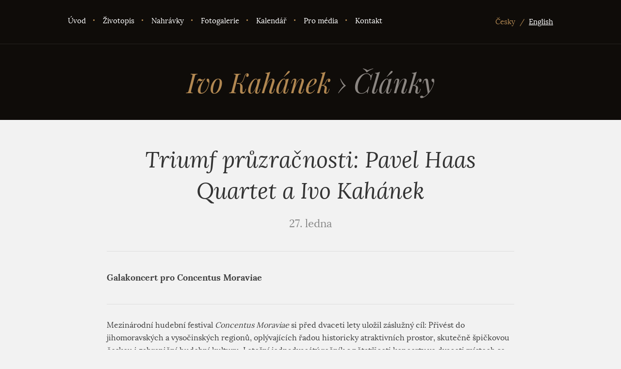

--- FILE ---
content_type: text/html; charset=utf-8
request_url: https://ivokahanek.cz/clanek/triumf-pruzracnosti-pavel-haas-quartet-a-ivo-kahanek/jiz2a
body_size: 11167
content:
<!DOCTYPE html>
<!--[if lt IE 8 ]><html lang="cs" class="ie7 no-js"> <![endif]-->
<!--[if lt IE 9 ]><html lang="cs" class="ie8 no-js"> <![endif]-->
<!--[if lt IE 10 ]><html lang="cs" class="ie9 no-js"> <![endif]-->
<!--[if (gt IE 10)|!(IE)]><!-->
<html lang="cs" class="responsive-layout no-js">
	<!--<![endif]-->
	<head>

		<meta charset="utf-8">
		<!--[if IE]>
		<meta http-equiv="X-UA-Compatible" content="IE=edge,chrome=1">
		<![endif]-->
		<meta name="author" content="">
		<meta name="keywords" content="">
		<meta name="description" content="">
        <meta name="viewport" content="width=device-width, initial-scale=1">
		<title>Triumf průzračnosti: Pavel Haas Quartet a Ivo Kahánek | Ivo Kahánek</title>
		<link rel="shortcut icon" href="/favicon.png">
		<link rel="stylesheet" href="/generated/css/main.css" type="text/css" media="screen">
		<link rel="stylesheet" href="/generated/css/print.css" type="text/css" media="print">
		<script src="/generated/js/app.js"></script>
		<!--[if (lt IE 9) & (!IEMobile)]>
		<link rel="stylesheet" href="/generated/css/main-ie.css" media="screen">
		<script src="/js/html5shiv.min.js"></script>
		<![endif]-->
	</head>
	<body class="page">

<div class="layout">


		<header class="header header-light">

			<div class="header-navbar">

				<div class="container">

		<nav>
			<div class="navigation-trigger md-invisible">
				<span class="icon-navigation"></span> Menu
			</div>
			<!-- .navigation-trigger -->
			<ul class="navigation">
				<li class="navigation-item ">
					<a title="" href="/">Úvod</a>
				</li>
				<li class="navigation-item ">
					<a title="" href="/zivotopis">Životopis</a>
				</li>
				<li class="navigation-item ">
					<a title="" href="/nahravky">Nahrávky</a>
				</li>
				<li class="navigation-item ">
					<a title="" href="/galerie">Fotogalerie</a>
				</li>
				<li class="navigation-item ">
					<a title="" href="/kalendar">Kalendář</a>
				</li>
				<li class="navigation-item ">
					<a title="" href="/media">Pro média</a>
				</li>
				<li class="navigation-item ">
					<a title="" href="/kontakt">Kontakt</a>
				</li>
			</ul>
		</nav>

		<div class="language">
				<span class="language-active">Česky</span>
				<span class="sep">/</span>
				<a title="English" class="no-language-active" href="/en/article/triumf-pruzracnosti-pavel-haas-quartet-a-ivo-kahanek/jiz2a">English</a>
		</div>
		<!-- .language -->
		<style>
		    .language-active { color: #b28852; }
		    a.no-language-active { color: white; text-decoration: none; }
		    a.no-language-active:hover { text-decoration: underline; }
		</style>
				</div>
				<!-- .container -->

			</div>
			<!-- .header-navbar -->

			<div class="header-intro">

				<div class="container">


						<h1>
							Ivo Kahánek <span><span class="arrow">›</span> Články</span>

						</h1>

				</div>
				<!-- .container -->

			</div>
			<!-- .header-intro -->

		</header>

		<hr>

			<div class="content">

				<div class="container">

					<!-- .alert -->

					<section>

						<div class="article-detail">

							<h2 class="article-detail-title">Triumf průzračnosti: Pavel Haas Quartet a Ivo Kahánek</h2>

							<span class="article-date">27. ledna</span>

							<p class="article-perex">
								Galakoncert pro Concentus Moraviae
							</p>

							</p>
							<!-- .article-perex -->

							<div class="article-detail-content">

								<p>Mezinárodní hudební festival <em>Concentus Moraviae</em> si před dvaceti lety uložil záslužný cíl: Přivést do jihomoravských a vysočinských regionů, oplývajících řadou historicky atraktivních prostor, skutečně špičkovou českou i zahraniční hudební kulturu. Letošní jednadvacátý ročník s pětatřiceti koncerty ve dvaceti místech se bude konat od 1. do 28. června 2016. Festivalové téma <em>Shakespeare, Beethoven a česká kvartetní tradice</em> předurčují dvě dramaturgické linie. První si všímá odkazu velkého dramatika, jehož 400. výročí úmrtí si připomínáme, jako inspiračního zdroje hudby tří staletí. Druhá sleduje geniální dílo Ludwiga van Beethovena v oboru smyčcového kvartetu: Na festivalu zazní komplet 16 jeho kvartetních skladeb. <em>Concentus Moraviae 2016</em> slibuje být reprezentativní přehlídkou významných kvartetních souborů současnosti (Haas, Dover, Modigliani, Kodály, Meccore, Mosaiques, Danish String Quartet).</p>
				<p>Festival má od letošního ročníku svůj brněnský prolog. Je jím <em>donátorský galakoncert</em>, jenž proběhl 26. ledna 2016 v Besedním domě v Brně. Zakoupením vstupenky ve velkém cenovém rozpětí se donátorem (dárcem) festivalu mohl stát doslova každý. Je to něco trochu jiného než klasický sponzoring a organizační výbor festivalu v čele s Davidem Dittrichem dlouhodobě usiluje o znovuzrození mecenášství, díky němuž příznivci festivalu vstupují do sálu nejen jako publikum, ale i jako nedílná součást festivalového týmu. Tato „spolutvůrčí“ atmosféra byla v sále hmatatelná a tato myšlenka převládala i v úvodním slově generálního ředitele České filharmonie Davida Marečka. Na pódiu se poté představil rezidenční soubor letošního ročníku festivalu, <strong>Pavel Haas Quartet</strong>, čtyřnásobný držitel <em>Gramophone Awards</em>, společně s jedním z nejžádanějších klavíristů současnosti <strong>Ivo Kahánkem</strong>.</p>
				<p>Z vážných důvodů nemohl koncert hrát violista Pavel Nikl, jehož výtečně zastoupil hráč Škampova kvarteta <strong>Radim Sedmidubský</strong>. Úvod obou polovin programu ozvláštnila i recitace Shakespearových sonetů o hudbě a její kouzelné moci v interpretaci <strong>Lukáše Riegera</strong>. Tato skutečnost bohužel nebyla v tištěném programu vůbec zmíněna.</p>
				<p>Díla Šostakoviče a Dvořáka, jež byla na programu, jsou klenoty komorního repertoáru. Třicetiminutový <em>Klavírní kvintet g moll</em>, op. 57 Dmitrije Šostakoviče vznikl v roce 1940 v krátkém šťastnějším mezidobí po odeznění stalinských represí druhé poloviny třicátých let a před německým vpádem do Sovětského svazu. Optimistická atmosféra v něm převažuje, i když leckde tušíme, že není vše, jak se zdá, že něco doutná pod povrchem. Ohlas moskevské premiéry díla byl mimořádný a v následujícím roce skladba byla oceněna nově zřízenou Stalinovou cenou, což autorovi umožnilo pár let relativně klidné tvůrčí práce.</p>
				<p>Haasovo kvarteto od prvního taktu nepřipouštělo žádných pochyb o mimořádnosti nadcházejícího uměleckého zážitku. Již při úvodním violoncellovém sóle se mi neodbytně vloudil do hlavy obraz bílé lví hřívy violoncellisty Mischi Maiského, jenž ve známém televizním záznamu hraje Šostakoviče s violistou Jurijem Bashmetem, houslistou Joshuou Bellem a klavíristkou Marthou Argerich s nesmírným nasazením a extatickou expresivitou. Ač jsem se vědomě bránil srovnávání, musím říci, že mi nakonec více imponovalo celkově lyričtější, poetičtější, rozmanitější pojetí Haasovců. Ani ona vypjatá expresivita v jejich hře rozhodně nechyběla. Předivo hlasů bachovské fugy bylo dokonale promyšleno, předvedení mezní pianissimové dynamiky vyznělo mimořádně působivě. <em>Scherzo</em> naopak nepostrádalo patřičnou zemitost až brucknerovskou, střídáno maximálně prostým, střídmým komorním projevem. Skvěle spolupracoval klavírista Ivo Kahánek, jenž sdílel s kvartetisty oduševnělé, neokázalé pojetí Šostakoviče až k mozartovsky průzračnému, nekomplikovanému závěru. V této vzácně jednotné hudební kreaci odvádělo moji pozornost jedině ladění oktáv klavíru Steinway v Besedním domě, jež zdaleka nebylo stoprocentní. Dobrý a vědoucí ladič se dnes stává nedostatkovým zbožím, a pokud vím, nejen v Brně.</p>
				<p>Po přestávce zazněl Dvořákův <em>Dvanáctý kvartet F dur</em>, známý jako <em>„Americký“</em>. Také v něm se Haasovci přiklonili ke klasicistnějšímu pojetí, vysoce imponujícímu průzračně čistou intonací, přesností souhry a dotažením ostatních aspektů komorní hry k dokonalosti. Za vším je vidět a slyšet obrovský kus poctivé muzikantské práce, kdy interpreti, výrazné osobnosti, své schopnosti plně vkládají do společné koncepce. Zvláštní uznání patří zaskakujícímu violistovi, jenž se vcítil do hry souboru naprosto dokonale.</p>
				<p>Koncert měl zcela mimořádný ohlas. Pavel Haas Quartet suverénně potvrdil své postavení současné české špičky a festival <em>Concentus Moraviae</em> má skvěle našlápnuto k dalšímu úspěšnému ročníku. Spolupořádající agentura Musia rovněž odvedla dobrou práci. My ostatní se již můžeme těšit na nové hudební zážitky v červnovém festivalovém maratonu.</p>
				<p><strong>Hodnocení autora recenze: 95 </strong><strong>%<br /></strong><br /><strong><em>Galakoncert pro Concentus Moraviae<br />Ivo Kahánek (klavír)<br />Pavel Haas Quartet (jako host Radim Sedmidubský – viola)<br />26. ledna 2016 Besední dům Brno<br /></em></strong></p>
				<p><em><strong>program:</strong></em><br /><em><strong> Dmitrij Šostakovič: Klavírní kvintet g moll op. 57</strong></em><br /><em><strong> Antonín Dvořák: Smyčcový kvartet č. 12 F dur op. 96 „Americký“</strong></em></p>
				<p><a href="http://operaplus.cz/triumf-pruzracnosti-pavel-haas-quartet-a-ivo-kahanek-na-galakoncertu-pro-concentus-moraviae/" target="_blank">http://operaplus.cz/triumf-pruzracnosti-pavel-haas-quartet-a-ivo-kahanek-na-galakoncertu-pro-concentus-moraviae/</a></p>

							</div>
							<!-- .article-detail-content -->

							<p class="align-center">
								<a class="btn" href="/clanek/triumf-pruzracnosti-pavel-haas-quartet-a-ivo-kahanek/jiz2a?do=back">Zpět</a>
							</p>

						</div>
						<!-- .article-detail -->
								
					</section>

				</div>
				<!-- .container -->

			</div>
			<!-- .content -->

		<hr>

		<footer class="footer">

			<div class="container">

				<p>
					&copy; 2026 &ndash; Ivo Kahánek · Web spravuje<a target="_blank" href="http://palo-alto.cz" title="Palo Alto HiTec Solutions Czech s.r.o." class="palo-alto">
						<span class="palo-alto-icon sprite-palo-alto"></span>
						<span class="palo-alto-text">Palo Alto HiTec Solutions Czech s.r.o.</span>
					</a>
				</p>

		<div class="social-links">
			<a target="_blank" href="https://www.facebook.com/ivokahanekpianist" title="Facebook">
				<span class="icon-facebook"></span>
			</a>
			<a target="_blank" href="https://twitter.com/IvoKahanekPiano" title="Twitter">
				<span class="icon-twitter"></span>
			</a>
			<a target="_blank" href="https://www.youtube.com/playlist?list=FLhSq--tcuNc5HJn0mO1DP8g" title="YouTube">
				<span class="icon-youtube"></span>
			</a>
		</div>
		<!-- .social-links -->

			</div>
			<!-- .container -->

		</footer>
			

</div>
<!-- .layout -->

</body>
</html>


--- FILE ---
content_type: text/css
request_url: https://ivokahanek.cz/generated/css/main.css
body_size: 12759
content:
@font-face{font-family:"lora-regular";src:url("../../fonts/lora-regular.eot");src:url("../../fonts/lora-regular.eot?#iefix") format('embedded-opentype'),url("../../fonts/lora-regular.woff") format('woff'),url("../../fonts/lora-regular.ttf") format('truetype'),url("../../fonts/lora-regular.svg#lora-regular") format('svg');font-weight:normal;font-style:normal}@media screen and (-webkit-min-device-pixel-ratio:0){@font-face{font-family:"lora-regular";src:url("../../fonts/lora-regular.svg") format('svg')}}@font-face{font-family:"lora-bold";src:url("../../fonts/lora-bold.eot");src:url("../../fonts/lora-bold.eot?#iefix") format('embedded-opentype'),url("../../fonts/lora-bold.woff") format('woff'),url("../../fonts/lora-bold.ttf") format('truetype'),url("../../fonts/lora-bold.svg#lora-bold") format('svg');font-weight:normal;font-style:normal}@media screen and (-webkit-min-device-pixel-ratio:0){@font-face{font-family:"lora-bold";src:url("../../fonts/lora-bold.svg") format('svg')}}@font-face{font-family:"lora-italic";src:url("../../fonts/lora-italic.eot");src:url("../../fonts/lora-italic.eot?#iefix") format('embedded-opentype'),url("../../fonts/lora-italic.woff") format('woff'),url("../../fonts/lora-italic.ttf") format('truetype'),url("../../fonts/lora-italic.svg#lora-italic") format('svg');font-weight:normal;font-style:normal}@media screen and (-webkit-min-device-pixel-ratio:0){@font-face{font-family:"lora-italic";src:url("../../fonts/lora-italic.svg") format('svg')}}@font-face{font-family:"raleway-bold";src:url("../../fonts/raleway-bold.eot");src:url("../../fonts/raleway-bold.eot?#iefix") format('embedded-opentype'),url("../../fonts/raleway-bold.woff") format('woff'),url("../../fonts/raleway-bold.ttf") format('truetype'),url("../../fonts/raleway-bold.svg#raleway-bold") format('svg');font-weight:normal;font-style:normal}@media screen and (-webkit-min-device-pixel-ratio:0){@font-face{font-family:"raleway-bold";src:url("../../fonts/raleway-bold.svg") format('svg')}}@font-face{font-family:"oldstandard-italic";src:url("../../fonts/oldstandard-italic.eot");src:url("../../fonts/oldstandard-italic.eot?#iefix") format('embedded-opentype'),url("../../fonts/oldstandard-italic.woff") format('woff'),url("../../fonts/oldstandard-italic.ttf") format('truetype'),url("../../fonts/oldstandard-italic.svg#oldstandard-italic") format('svg');font-weight:normal;font-style:normal}@media screen and (-webkit-min-device-pixel-ratio:0){@font-face{font-family:"oldstandard-italic";src:url("../../fonts/oldstandard-italic.svg") format('svg')}}@font-face{font-family:"playfairdisplay-bolditalic";src:url("../../fonts/playfairdisplay-bolditalic.eot");src:url("../../fonts/playfairdisplay-bolditalic.eot?#iefix") format('embedded-opentype'),url("../../fonts/playfairdisplay-bolditalic.woff") format('woff'),url("../../fonts/playfairdisplay-bolditalic.ttf") format('truetype'),url("../../fonts/playfairdisplay-bolditalic.svg#playfairdisplay-bolditalic") format('svg');font-weight:normal;font-style:normal}@media screen and (-webkit-min-device-pixel-ratio:0){@font-face{font-family:"playfairdisplay-bolditalic";src:url("../../fonts/playfairdisplay-bolditalic.svg") format('svg')}}@font-face{font-family:"playfairdisplay-italic";src:url("../../fonts/playfairdisplay-italic.eot");src:url("../../fonts/playfairdisplay-italic.eot?#iefix") format('embedded-opentype'),url("../../fonts/playfairdisplay-italic.woff") format('woff'),url("../../fonts/playfairdisplay-italic.ttf") format('truetype'),url("../../fonts/playfairdisplay-italic.svg#playfairdisplay-italic") format('svg');font-weight:normal;font-style:normal}@media screen and (-webkit-min-device-pixel-ratio:0){@font-face{font-family:"playfairdisplay-italic";src:url("../../fonts/playfairdisplay-italic.svg") format('svg')}}@media screen and (min-width:768px){.columns.md-2 > .column-wider{width:53%}.columns.md-2 > .column-thiner{width:47%}.columns.md-2 > .column-wide{width:65%}.columns.md-2 > .column-thin{width:35%}}@media screen and (min-width:640px){.columns.sm-2{overflow:hidden;height:auto;}.columns.sm-2 > .column-aside{width:220px;float:left;display:block !important}.columns.sm-2 > .column-content{overflow:hidden;display:block !important}}.columns{font-size:0;}.columns > [class^="column"]{font-size:14px}.columns-no-gap{margin:0 !important;}.columns-no-gap > [class^="column"]{padding:0 !important}.columns-gap-small{margin:0 -5px !important;}.columns-gap-small > [class^="column"]{padding:0 5px !important}.columns-gap-medium{margin:0 -15px !important;}.columns-gap-medium > [class^="column"]{padding:0 15px !important}.columns-gap-large{margin:0 -30px !important;}.columns-gap-large > [class^="column"]{padding:0 30px !important}@media screen and (max-width:479px){[class*="columns xs-2"] > [class^="column"],[class*="columns xs-3"] > [class^="column"],[class*="columns xs-4"] > [class^="column"],[class*="columns xs-5"] > [class^="column"],[class*="columns xs-6"] > [class^="column"]{width:100% !important;}[class*="columns xs-2"] > [class^="column"] + [class^="column"],[class*="columns xs-3"] > [class^="column"] + [class^="column"],[class*="columns xs-4"] > [class^="column"] + [class^="column"],[class*="columns xs-5"] > [class^="column"] + [class^="column"],[class*="columns xs-6"] > [class^="column"] + [class^="column"]{margin-top:10px;}[class*="columns xs-2"] > [class^="column"] + [class^="column"].column-no-margin,[class*="columns xs-3"] > [class^="column"] + [class^="column"].column-no-margin,[class*="columns xs-4"] > [class^="column"] + [class^="column"].column-no-margin,[class*="columns xs-5"] > [class^="column"] + [class^="column"].column-no-margin,[class*="columns xs-6"] > [class^="column"] + [class^="column"].column-no-margin{margin-top:0}.xs-visible{display:none !important}.xs-sm-visible{display:none !important}.xs-md-visible{display:none !important}.xs-lg-visible{display:none !important}.columns.xs-max-1,.columns.xs-max-2,.columns.xs-max-3,.columns.xs-max-4,.columns.xs-max-5,.columns.xs-max-6{margin-left:-20px;margin-right:-20px;}.columns.xs-max-1 > [class^="column"],.columns.xs-max-2 > [class^="column"],.columns.xs-max-3 > [class^="column"],.columns.xs-max-4 > [class^="column"],.columns.xs-max-5 > [class^="column"],.columns.xs-max-6 > [class^="column"]{padding-left:20px;padding-right:20px;display:inline-block;*display:inline;*zoom:1;vertical-align:top}.columns.xs-max-1 > .column{width:100%}.columns.xs-max-2 > .column{width:49.998000000000005%}.columns.xs-max-3 > .column{width:33.332%}.columns.xs-max-4 > .column{width:24.999000000000002%}.columns.xs-max-5 > .column{width:20%}.columns.xs-max-6 > .column{width:16.666%}.dev body:before{content:'[ xs-max ]';position:fixed;top:0;left:0;display:block;background:#000;color:#fff;font-size:11px;padding:5px;z-index:9999;font-family:"lora-regular",Arial,sans-serif;font-weight:normal}}@media screen and (max-width:639px){[class*="columns sm-2"] > [class^="column"],[class*="columns sm-3"] > [class^="column"],[class*="columns sm-4"] > [class^="column"],[class*="columns sm-5"] > [class^="column"],[class*="columns sm-6"] > [class^="column"]{width:100% !important;}[class*="columns sm-2"] > [class^="column"] + [class^="column"],[class*="columns sm-3"] > [class^="column"] + [class^="column"],[class*="columns sm-4"] > [class^="column"] + [class^="column"],[class*="columns sm-5"] > [class^="column"] + [class^="column"],[class*="columns sm-6"] > [class^="column"] + [class^="column"]{margin-top:10px;}[class*="columns sm-2"] > [class^="column"] + [class^="column"].column-no-margin,[class*="columns sm-3"] > [class^="column"] + [class^="column"].column-no-margin,[class*="columns sm-4"] > [class^="column"] + [class^="column"].column-no-margin,[class*="columns sm-5"] > [class^="column"] + [class^="column"].column-no-margin,[class*="columns sm-6"] > [class^="column"] + [class^="column"].column-no-margin{margin-top:0}.sm-visible{display:none !important}.sm-md-visible{display:none !important}.sm-lg-visible{display:none !important}.columns.sm-max-1,.columns.sm-max-2,.columns.sm-max-3,.columns.sm-max-4,.columns.sm-max-5,.columns.sm-max-6{margin-left:-20px;margin-right:-20px;}.columns.sm-max-1 > [class^="column"],.columns.sm-max-2 > [class^="column"],.columns.sm-max-3 > [class^="column"],.columns.sm-max-4 > [class^="column"],.columns.sm-max-5 > [class^="column"],.columns.sm-max-6 > [class^="column"]{padding-left:20px;padding-right:20px;display:inline-block;*display:inline;*zoom:1;vertical-align:top}.columns.sm-max-1 > .column{width:100%}.columns.sm-max-2 > .column{width:49.998000000000005%}.columns.sm-max-3 > .column{width:33.332%}.columns.sm-max-4 > .column{width:24.999000000000002%}.columns.sm-max-5 > .column{width:20%}.columns.sm-max-6 > .column{width:16.666%}}@media screen and (max-width:767px){[class*="columns md-2"] > [class^="column"],[class*="columns md-3"] > [class^="column"],[class*="columns md-4"] > [class^="column"],[class*="columns md-5"] > [class^="column"],[class*="columns md-6"] > [class^="column"]{width:100% !important;}[class*="columns md-2"] > [class^="column"] + [class^="column"],[class*="columns md-3"] > [class^="column"] + [class^="column"],[class*="columns md-4"] > [class^="column"] + [class^="column"],[class*="columns md-5"] > [class^="column"] + [class^="column"],[class*="columns md-6"] > [class^="column"] + [class^="column"]{margin-top:10px;}[class*="columns md-2"] > [class^="column"] + [class^="column"].column-no-margin,[class*="columns md-3"] > [class^="column"] + [class^="column"].column-no-margin,[class*="columns md-4"] > [class^="column"] + [class^="column"].column-no-margin,[class*="columns md-5"] > [class^="column"] + [class^="column"].column-no-margin,[class*="columns md-6"] > [class^="column"] + [class^="column"].column-no-margin{margin-top:0}.md-visible{display:none !important}.md-lg-visible{display:none !important}.columns.md-max-1,.columns.md-max-2,.columns.md-max-3,.columns.md-max-4,.columns.md-max-5,.columns.md-max-6{margin-left:-20px;margin-right:-20px;}.columns.md-max-1 > [class^="column"],.columns.md-max-2 > [class^="column"],.columns.md-max-3 > [class^="column"],.columns.md-max-4 > [class^="column"],.columns.md-max-5 > [class^="column"],.columns.md-max-6 > [class^="column"]{padding-left:20px;padding-right:20px;display:inline-block;*display:inline;*zoom:1;vertical-align:top}.columns.md-max-1 > .column{width:100%}.columns.md-max-2 > .column{width:49.998000000000005%}.columns.md-max-3 > .column{width:33.332%}.columns.md-max-4 > .column{width:24.999000000000002%}.columns.md-max-5 > .column{width:20%}.columns.md-max-6 > .column{width:16.666%}}@media screen and (max-width:1039px){[class*="columns lg-2"] > [class^="column"],[class*="columns lg-3"] > [class^="column"],[class*="columns lg-4"] > [class^="column"],[class*="columns lg-5"] > [class^="column"],[class*="columns lg-6"] > [class^="column"]{width:100% !important;}[class*="columns lg-2"] > [class^="column"] + [class^="column"],[class*="columns lg-3"] > [class^="column"] + [class^="column"],[class*="columns lg-4"] > [class^="column"] + [class^="column"],[class*="columns lg-5"] > [class^="column"] + [class^="column"],[class*="columns lg-6"] > [class^="column"] + [class^="column"]{margin-top:10px;}[class*="columns lg-2"] > [class^="column"] + [class^="column"].column-no-margin,[class*="columns lg-3"] > [class^="column"] + [class^="column"].column-no-margin,[class*="columns lg-4"] > [class^="column"] + [class^="column"].column-no-margin,[class*="columns lg-5"] > [class^="column"] + [class^="column"].column-no-margin,[class*="columns lg-6"] > [class^="column"] + [class^="column"].column-no-margin{margin-top:0}.lg-visible{display:none !important}.columns.lg-max-1,.columns.lg-max-2,.columns.lg-max-3,.columns.lg-max-4,.columns.lg-max-5,.columns.lg-max-6{margin-left:-20px;margin-right:-20px;}.columns.lg-max-1 > [class^="column"],.columns.lg-max-2 > [class^="column"],.columns.lg-max-3 > [class^="column"],.columns.lg-max-4 > [class^="column"],.columns.lg-max-5 > [class^="column"],.columns.lg-max-6 > [class^="column"]{padding-left:20px;padding-right:20px;display:inline-block;*display:inline;*zoom:1;vertical-align:top}.columns.lg-max-1 > .column{width:100%}.columns.lg-max-2 > .column{width:49.998000000000005%}.columns.lg-max-3 > .column{width:33.332%}.columns.lg-max-4 > .column{width:24.999000000000002%}.columns.lg-max-5 > .column{width:20%}.columns.lg-max-6 > .column{width:16.666%}}@media screen and (min-width:480px){.columns.xs-1,.columns.xs-2,.columns.xs-3,.columns.xs-4,.columns.xs-5,.columns.xs-6{margin-left:-20px;margin-right:-20px;}.columns.xs-1 > [class^="column"],.columns.xs-2 > [class^="column"],.columns.xs-3 > [class^="column"],.columns.xs-4 > [class^="column"],.columns.xs-5 > [class^="column"],.columns.xs-6 > [class^="column"]{padding-left:20px;padding-right:20px;display:inline-block;*display:inline;*zoom:1;vertical-align:top}.columns.xs-1 > .column{width:100%}.columns.xs-2 > .column{width:49.998000000000005%}.columns.xs-3 > .column{width:33.332%}.columns.xs-4 > .column{width:24.999000000000002%}.columns.xs-5 > .column{width:20%}.columns.xs-6 > .column{width:16.666%}.xs-invisible{display:none !important}.xs-sm-invisible{display:none !important}.xs-md-invisible{display:none !important}.xs-lg-invisible{display:none !important}}@media screen and (min-width:640px){.columns.sm-1,.columns.sm-2,.columns.sm-3,.columns.sm-4,.columns.sm-5,.columns.sm-6{margin-left:-20px;margin-right:-20px;}.columns.sm-1 > [class^="column"],.columns.sm-2 > [class^="column"],.columns.sm-3 > [class^="column"],.columns.sm-4 > [class^="column"],.columns.sm-5 > [class^="column"],.columns.sm-6 > [class^="column"]{padding-left:20px;padding-right:20px;display:inline-block;*display:inline;*zoom:1;vertical-align:top}.columns.sm-1 > .column{width:100%}.columns.sm-2 > .column{width:49.998000000000005%}.columns.sm-3 > .column{width:33.332%}.columns.sm-4 > .column{width:24.999000000000002%}.columns.sm-5 > .column{width:20%}.columns.sm-6 > .column{width:16.666%}.sm-invisible{display:none !important}.sm-md-invisible{display:none !important}.sm-lg-invisible{display:none !important}}@media screen and (min-width:768px){.columns.md-1,.columns.md-2,.columns.md-3,.columns.md-4,.columns.md-5,.columns.md-6{margin-left:-20px;margin-right:-20px;}.columns.md-1 > [class^="column"],.columns.md-2 > [class^="column"],.columns.md-3 > [class^="column"],.columns.md-4 > [class^="column"],.columns.md-5 > [class^="column"],.columns.md-6 > [class^="column"]{padding-left:20px;padding-right:20px;display:inline-block;*display:inline;*zoom:1;vertical-align:top}.columns.md-1 > .column{width:100%}.columns.md-2 > .column{width:49.998000000000005%}.columns.md-3 > .column{width:33.332%}.columns.md-4 > .column{width:24.999000000000002%}.columns.md-5 > .column{width:20%}.columns.md-6 > .column{width:16.666%}.md-invisible{display:none !important}.md-lg-invisible{display:none !important}}@media screen and (min-width:1040px){.columns.lg-1,.columns.lg-2,.columns.lg-3,.columns.lg-4,.columns.lg-5,.columns.lg-6{margin-left:-20px;margin-right:-20px;}.columns.lg-1 > [class^="column"],.columns.lg-2 > [class^="column"],.columns.lg-3 > [class^="column"],.columns.lg-4 > [class^="column"],.columns.lg-5 > [class^="column"],.columns.lg-6 > [class^="column"]{padding-left:20px;padding-right:20px;display:inline-block;*display:inline;*zoom:1;vertical-align:top}.columns.lg-1 > .column{width:100%}.columns.lg-2 > .column{width:49.998000000000005%}.columns.lg-3 > .column{width:33.332%}.columns.lg-4 > .column{width:24.999000000000002%}.columns.lg-5 > .column{width:20%}.columns.lg-6 > .column{width:16.666%}.lg-invisible{display:none !important}}@media screen and (min-width:480px) and (max-width:639px){.columns.xs-sm-1,.columns.xs-sm-2,.columns.xs-sm-3,.columns.xs-sm-4,.columns.xs-sm-5,.columns.xs-sm-6{margin-left:-20px;margin-right:-20px;}.columns.xs-sm-1 > [class^="column"],.columns.xs-sm-2 > [class^="column"],.columns.xs-sm-3 > [class^="column"],.columns.xs-sm-4 > [class^="column"],.columns.xs-sm-5 > [class^="column"],.columns.xs-sm-6 > [class^="column"]{padding-left:20px;padding-right:20px;display:inline-block;*display:inline;*zoom:1;vertical-align:top}.columns.xs-sm-1 > .column{width:100%}.columns.xs-sm-2 > .column{width:49.998000000000005%}.columns.xs-sm-3 > .column{width:33.332%}.columns.xs-sm-4 > .column{width:24.999000000000002%}.columns.xs-sm-5 > .column{width:20%}.columns.xs-sm-6 > .column{width:16.666%}.dev body:before{content:'[ xs-sm ]';position:fixed;top:0;left:0;display:block;background:#000;color:#fff;font-size:11px;padding:5px;z-index:9999;font-family:"lora-regular",Arial,sans-serif;font-weight:normal}}@media screen and (min-width:480px) and (max-width:767px){.columns.xs-md-1,.columns.xs-md-2,.columns.xs-md-3,.columns.xs-md-4,.columns.xs-md-5,.columns.xs-md-6{margin-left:-20px;margin-right:-20px;}.columns.xs-md-1 > [class^="column"],.columns.xs-md-2 > [class^="column"],.columns.xs-md-3 > [class^="column"],.columns.xs-md-4 > [class^="column"],.columns.xs-md-5 > [class^="column"],.columns.xs-md-6 > [class^="column"]{padding-left:20px;padding-right:20px;display:inline-block;*display:inline;*zoom:1;vertical-align:top}.columns.xs-md-1 > .column{width:100%}.columns.xs-md-2 > .column{width:49.998000000000005%}.columns.xs-md-3 > .column{width:33.332%}.columns.xs-md-4 > .column{width:24.999000000000002%}.columns.xs-md-5 > .column{width:20%}.columns.xs-md-6 > .column{width:16.666%}}@media screen and (min-width:480px) and (max-width:1039px){.columns.xs-lg-1,.columns.xs-lg-2,.columns.xs-lg-3,.columns.xs-lg-4,.columns.xs-lg-5,.columns.xs-lg-6{margin-left:-20px;margin-right:-20px;}.columns.xs-lg-1 > [class^="column"],.columns.xs-lg-2 > [class^="column"],.columns.xs-lg-3 > [class^="column"],.columns.xs-lg-4 > [class^="column"],.columns.xs-lg-5 > [class^="column"],.columns.xs-lg-6 > [class^="column"]{padding-left:20px;padding-right:20px;display:inline-block;*display:inline;*zoom:1;vertical-align:top}.columns.xs-lg-1 > .column{width:100%}.columns.xs-lg-2 > .column{width:49.998000000000005%}.columns.xs-lg-3 > .column{width:33.332%}.columns.xs-lg-4 > .column{width:24.999000000000002%}.columns.xs-lg-5 > .column{width:20%}.columns.xs-lg-6 > .column{width:16.666%}}@media screen and (min-width:640px) and (max-width:767px){.columns.sm-md-1,.columns.sm-md-2,.columns.sm-md-3,.columns.sm-md-4,.columns.sm-md-5,.columns.sm-md-6{margin-left:-20px;margin-right:-20px;}.columns.sm-md-1 > [class^="column"],.columns.sm-md-2 > [class^="column"],.columns.sm-md-3 > [class^="column"],.columns.sm-md-4 > [class^="column"],.columns.sm-md-5 > [class^="column"],.columns.sm-md-6 > [class^="column"]{padding-left:20px;padding-right:20px;display:inline-block;*display:inline;*zoom:1;vertical-align:top}.columns.sm-md-1 > .column{width:100%}.columns.sm-md-2 > .column{width:49.998000000000005%}.columns.sm-md-3 > .column{width:33.332%}.columns.sm-md-4 > .column{width:24.999000000000002%}.columns.sm-md-5 > .column{width:20%}.columns.sm-md-6 > .column{width:16.666%}.dev body:before{content:'[ sm-md ]';position:fixed;top:0;left:0;display:block;background:#000;color:#fff;font-size:11px;padding:5px;z-index:9999;font-family:"lora-regular",Arial,sans-serif;font-weight:normal}}@media screen and (min-width:640px) and (max-width:1039px){.columns.sm-lg-1,.columns.sm-lg-2,.columns.sm-lg-3,.columns.sm-lg-4,.columns.sm-lg-5,.columns.sm-lg-6{margin-left:-20px;margin-right:-20px;}.columns.sm-lg-1 > [class^="column"],.columns.sm-lg-2 > [class^="column"],.columns.sm-lg-3 > [class^="column"],.columns.sm-lg-4 > [class^="column"],.columns.sm-lg-5 > [class^="column"],.columns.sm-lg-6 > [class^="column"]{padding-left:20px;padding-right:20px;display:inline-block;*display:inline;*zoom:1;vertical-align:top}.columns.sm-lg-1 > .column{width:100%}.columns.sm-lg-2 > .column{width:49.998000000000005%}.columns.sm-lg-3 > .column{width:33.332%}.columns.sm-lg-4 > .column{width:24.999000000000002%}.columns.sm-lg-5 > .column{width:20%}.columns.sm-lg-6 > .column{width:16.666%}}@media screen and (min-width:768px) and (max-width:1039px){.columns.md-lg-1,.columns.md-lg-2,.columns.md-lg-3,.columns.md-lg-4,.columns.md-lg-5,.columns.md-lg-6{margin-left:-20px;margin-right:-20px;}.columns.md-lg-1 > [class^="column"],.columns.md-lg-2 > [class^="column"],.columns.md-lg-3 > [class^="column"],.columns.md-lg-4 > [class^="column"],.columns.md-lg-5 > [class^="column"],.columns.md-lg-6 > [class^="column"]{padding-left:20px;padding-right:20px;display:inline-block;*display:inline;*zoom:1;vertical-align:top}.columns.md-lg-1 > .column{width:100%}.columns.md-lg-2 > .column{width:49.998000000000005%}.columns.md-lg-3 > .column{width:33.332%}.columns.md-lg-4 > .column{width:24.999000000000002%}.columns.md-lg-5 > .column{width:20%}.columns.md-lg-6 > .column{width:16.666%}.dev body:before{content:'[ md-lg ]';position:fixed;top:0;left:0;display:block;background:#000;color:#fff;font-size:11px;padding:5px;z-index:9999;font-family:"lora-regular",Arial,sans-serif;font-weight:normal}}html{position:relative;min-height:100%;background-image:url("../img/footer.png");background-repeat:no-repeat;background-position:50% 100%;background-color:#f2f2f2;background-size:contain}body{color:#404040;font-family:"lora-regular",Arial,sans-serif;font-weight:normal;font-size:14px;line-height:20px;-webkit-font-smoothing:antialiased;min-height:100%}.layout{*zoom:1;min-height:100%}.layout:before,.layout:after{content:"";display:table}.layout:after{clear:both}.content{padding:50px 0 100px;position:relative;z-index:20;}.page-zivotopis .content{background-image:url("../img/cv-background.png");background-repeat:no-repeat;background-position:100% 0;background-size:contain}footer{text-align:center;padding:40px 0;color:#888;position:relative;font-size:16px;line-height:26px;}footer:before{content:'';display:block;width:44px;height:2px;background-color:#b28852;position:absolute;top:0;left:50%;margin-left:-22px}footer p{margin:0 0 20px;}footer p a{color:#888}.header{color:#b28852;position:relative;}.page .header{text-align:center;background-color:#0f0c09;}.page .header h1{color:#b28852;}.page .header h1 span{color:#8b8682}.header p{margin:0}.homepage .header-dark{background-color:#000;background-image:url("../img/header-dark.png");background-repeat:no-repeat;background-position:50% 50%;}.homepage .header-dark h1{color:#b28852}.homepage .header-light{background-color:#0f0c09;background-image:url("../img/header-light.png");background-repeat:no-repeat;background-position:50% 50%;background-size:cover;}.homepage .header-light h1{color:#fff}.header-navbar{position:relative;z-index:500;background:rgba(0,0,0,0.25);padding:15px 0;*zoom:1;}.header-navbar:before,.header-navbar:after{content:"";display:table}.header-navbar:after{clear:both}.page .header-navbar{background:none;border-bottom:1px solid #262320}.header-intro h1{font-family:"playfairdisplay-italic","lora-regular",Arial,sans-serif;font-weight:normal;}.homepage .header-intro h1{margin-bottom:40px;font-size:77px;line-height:77px}.page .header-intro h1{margin:0;}@media screen and (min-width:768px){.page .header-intro h1{font-size:56px;line-height:56px}}@media screen and (max-width:767px){.page .header-intro h1{font-size:46px;line-height:46px}.page .header-intro h1 > span{display:block}.page .header-intro h1 .arrow{display:none}}.page .header-intro h1 > span{color:#8b8682}.header-intro p{color:#fff;font-size:28px;line-height:38px;max-width:500px;margin-bottom:30px;}.header-intro p.sign{font-size:16px;line-height:26px;color:#dbdbdb;margin-top:-15px;margin-bottom:0}.header-intro p a{font-family:"lora-bold","lora-regular",Arial,sans-serif;font-weight:normal;}.header-intro p a:hover{color:#fff}@media screen and (min-width:640px){.homepage .header-intro{padding:3% 0}}@media screen and (max-width:639px){.homepage .header-intro{text-align:center;padding:30px 0}.homepage .header-intro p{margin:0 auto 0;font-size:24px;margin-bottom:15px;}.homepage .header-intro p.sign{font-size:16px;margin-top:-10px;margin-bottom:20px}.homepage .header-intro h1{font-size:60px;line-height:1.1em;margin-bottom:10px;color:#b28852}}.page .header-intro{padding:50px 0}*,*:before,*:after{box-sizing:border-box}article,aside,details,figcaption,figure,footer,header,hgroup,nav,section,summary{display:block}audio,canvas,video{display:inline-block;*display:inline;*zoom:1}audio:not([controls]){display:none}[hidden]{display:none}html{font-size:100%;overflow-y:scroll;-webkit-text-size-adjust:100%;-ms-text-size-adjust:100%}html,button,input,select,textarea{font-family:"lora-regular",Arial,sans-serif;font-weight:normal}html,body{margin:0}a:focus{outline:none}a:active{background-color:transparent}abbr[title]{border-bottom:1px dotted}blockquote{margin:1em 40px}dfn,em,i{font-style:italic}mark{background:#ff0;color:#000}pre,code,kbd,samp{font-family:monospace,serif;_font-family:'courier new',monospace;font-size:1em}pre{white-space:pre;white-space:pre-wrap;word-wrap:break-word;}pre q{quotes:none}pre q:before,pre q:after{content:'';content:none}small{font-size:12px;line-height:18px}sub,sup{font-size:75%;line-height:0;position:relative;vertical-align:baseline}sup{top:-.5em}sub{bottom:-.25em}img{border:0;-ms-interpolation-mode:bicubic}svg:not(:root){overflow:hidden}img,iframe,object,embed{vertical-align:middle}figure{margin:0}form{margin:0}fieldset{border:0;margin:0;padding:0}button,input,select,textarea{font-size:100%;margin:0;vertical-align:baseline;*vertical-align:middle}button,input{line-height:normal;background:none;border:0;padding:0}button,input[type="button"],input[type="reset"],input[type="submit"]{cursor:pointer;-webkit-appearance:button;*overflow:visible}button[disabled],input[disabled]{cursor:default}input[type="checkbox"],input[type="radio"]{padding:0;*height:13px;*width:13px;box-sizing:border-box}input[type="search"]{-webkit-appearance:textfield}input[type="search"]::-webkit-search-decoration,input[type="search"]::-webkit-search-cancel-button{-webkit-appearance:none}button::-moz-focus-inner,input::-moz-focus-inner{border:0;padding:0}textarea{overflow:auto;vertical-align:top;resize:vertical}th{text-align:left}hr{display:none}img{max-width:100%}.inline-block{display:inline-block;*display:inline;*zoom:1;vertical-align:middle}.align-center{text-align:center}.align-left{text-align:left}.align-right{text-align:right}.align-justify{text-align:justify}.float-left,.pull-left{float:left}.float-right,.pull-right{float:right}a,.link{color:#b28852;transition:color .3s ease;cursor:pointer;}a:visited,.link:visited{color:#b28852;text-decoration:none}a:hover,.link:hover{color:#404040;text-decoration:none}h1,h2,h3,h4,h5,h6,.h1,.h2,.h3,.h4,.h5,.h6{color:#333;font-family:"lora-italic","lora-regular",Arial,sans-serif;font-weight:normal;text-rendering:optimizelegibility;-webkit-text-stroke:none;margin-top:0;}h1 span,h2 span,h3 span,h4 span,h5 span,h6 span,.h1 span,.h2 span,.h3 span,.h4 span,.h5 span,.h6 span{color:#b28852}h1 small,h2 small,h3 small,h4 small,h5 small,h6 small,.h1 small,.h2 small,.h3 small,.h4 small,.h5 small,.h6 small{color:#8e8e8e;font-family:"lora-regular",Arial,sans-serif;font-weight:normal;font-size:.6em}h1.classic,h2.classic,h3.classic,h4.classic,h5.classic,h6.classic,.h1.classic,.h2.classic,.h3.classic,.h4.classic,.h5.classic,.h6.classic{font-family:"raleway-bold","lora-regular",Arial,sans-serif;font-weight:normal}h1.styled,h2.styled,h3.styled,h4.styled,h5.styled,h6.styled,.h1.styled,.h2.styled,.h3.styled,.h4.styled,.h5.styled,.h6.styled{text-align:center;position:relative;font-size:18px;line-height:28px;}h1.styled:after,h2.styled:after,h3.styled:after,h4.styled:after,h5.styled:after,h6.styled:after,.h1.styled:after,.h2.styled:after,.h3.styled:after,.h4.styled:after,.h5.styled:after,.h6.styled:after{content:'';display:block;width:100%;height:1px;position:absolute;top:50%;left:0;background:#ddd;z-index:1;margin-top:1px}h1.styled span,h2.styled span,h3.styled span,h4.styled span,h5.styled span,h6.styled span,.h1.styled span,.h2.styled span,.h3.styled span,.h4.styled span,.h5.styled span,.h6.styled span{display:inline-block;*display:inline;*zoom:1;vertical-align:middle;padding:0 15px;background:#f2f2f2;position:relative;z-index:10;color:inherit}h1.inherit,h2.inherit,h3.inherit,h4.inherit,h5.inherit,h6.inherit,.h1.inherit,.h2.inherit,.h3.inherit,.h4.inherit,.h5.inherit,.h6.inherit{color:inherit;font-weight:inherit;font-size:inherit;margin:0;display:inline;font-family:inherit}h1,.h1{line-height:1.4em;margin-bottom:20px;font-size:56px}h2,.h2{line-height:1.4em;margin-bottom:20px;font-size:46px}h3,.h3{line-height:1.3em;margin-bottom:20px;font-size:36px}h4,.h4{font-size:1.2em;line-height:1.2em;margin-bottom:20px;font-size:26px}h5,.h5{margin-bottom:20px;font-size:24px}h6,.h6{margin-bottom:20px;font-size:18px}dl,ol,ul{margin:1em 0}dd{margin:0 0 0 40px}ol,ul{padding:0;margin:0;list-style-type:none}ul:not([class]):not([id]){padding:0;margin:0;list-style-type:none;margin-bottom:30px;font-size:16px;line-height:26px;margin-left:20px;}ul:not([class]):not([id]) li{padding-left:18px;position:relative;}ul:not([class]):not([id]) li:before{border-radius:100px;width:6px;height:6px;background-color:#b28852;content:'';display:block;left:0;position:absolute;top:50%;margin-top:-3px}ol:not([class]):not([id]){counter-reset:li;padding:0;margin:0;list-style-type:none;margin-bottom:30px;font-size:16px;line-height:26px;margin-left:15px;}ol:not([class]):not([id]) li{position:relative;padding-left:30px;}ol:not([class]):not([id]) li:before{content:counter(li) '. ';counter-increment:li;color:#b28852;display:table-cell;vertical-align:middle;position:absolute;top:0;left:0;width:23px;text-align:right;font-family:"lora-bold","lora-regular",Arial,sans-serif;font-weight:normal}p,address{margin:0 0 40px}address{font-style:normal}img.pull-left,img.pull-right{margin-bottom:20px}img.pull-left{margin-right:20px}img.pull-right{margin-left:20px}.color-default{color:#404040}.color-inverse{color:#fff}.color-primary{color:#b28852}.color-additional{color:$color-additional}.color-brighter{color:#333}.uppercase{text-transform:uppercase}b,strong,.bold{font-family:"lora-bold","lora-regular",Arial,sans-serif;font-weight:normal}small,.small{font-size:12px;line-height:18px}.xsmall{font-size:10px;line-height:16px}.medium{font-size:14px;line-height:20px}@media screen and (min-width:768px){.large{font-size:16px;line-height:26px}}@media screen and (min-width:640px) and (max-width:767px){.large{font-size:14px;line-height:20px}}@media screen and (max-width:639px){.large{font-size:12px;line-height:18px}}.xlarge{font-size:18px;line-height:28px;}.xxlarge{font-size:20px;line-height:30px;}.xxxlarge{font-size:22px;line-height:32px;}@font-face{font-family:"icons";src:url("../fonts/icons.eot");src:url("../fonts/icons.eot?#iefix") format('embedded-opentype'),url("../fonts/icons.woff") format('woff'),url("../fonts/icons.ttf") format('truetype'),url("../fonts/icons.svg#icons") format('svg');font-weight:normal;font-style:normal}@media screen and (-webkit-min-device-pixel-ratio:0){@font-face{font-family:"icons";src:url("../fonts/icons.svg") format('svg')}}[class^="icon-"],[class*=" icon-"]{display:inline-block;vertical-align:middle;font-family:"icons";font-style:normal;font-weight:normal;line-height:1;-webkit-font-smoothing:antialiased;-moz-osx-font-smoothing:grayscale}[class^="right-icon-"],[class*=" right-icon-"]{display:inline-block;vertical-align:middle;font-family:"icons";font-style:normal;font-weight:normal;line-height:1;-webkit-font-smoothing:antialiased;-moz-osx-font-smoothing:grayscale}.icon-facebook:before,.right-icon-facebook:after{content:'\E001'}.icon-twitter:before,.right-icon-twitter:after{content:'\E002'}.icon-youtube:before,.right-icon-youtube:after{content:'\E003'}.icon-navigation:before,.right-icon-navigation:after{content:'\E004'}.icon-buy:before,.right-icon-buy:after{content:'\E005'}.icon-play:before,.right-icon-play:after{content:'\E006'}.icon-zoom:before,.right-icon-zoom:after{content:'\E007'}.icon-facebook-small:before,.right-icon-facebook-small:after{content:'\E008'}.icon-youtube-small:before,.right-icon-youtube-small:after{content:'\E009'}.icon-pause:before,.right-icon-pause:after{content:'\E00A'}.icon-alert-error:before,.right-icon-alert-error:after{content:'\E00B'}.icon-alert-success:before,.right-icon-alert-success:after{content:'\E00C'}.sprite-palo-alto,.sprite{background-image:url("../img/sprite.png");position:relative;display:inline-block;*display:inline;*zoom:1;vertical-align:middle}.sprite-palo-alto{width:27px;height:26px;background-position:-5px -5px}.alert{border-radius:3px;border-width:1px;border-style:solid;padding:15px;margin-bottom:10px;font-family:"lora-bold","lora-regular",Arial,sans-serif;font-weight:normal;}.alert-wrapper{margin-bottom:40px}.alert [class*="icon-"]{margin-right:15px}.alert-success{border-color:#dfdcb2;background:#f9f6c7;color:#6e6151;}.alert-success [class*="icon-"]{color:#b28852}.alert-error{border-color:#d6cbbd;background:#f7ddcf;color:#b01414;}.alert-error [class*="icon-"]{color:#b04b14}.article{margin-top:40px;*zoom:1;}.article:before,.article:after{content:"";display:table}.article:after{clear:both}.article:first-of-type{margin-top:0}.article-detail{max-width:840px;margin:auto;}.article-detail-content{border-top:1px solid #ddd;padding-top:30px;padding-bottom:50px;}.article-detail-content img{padding:9px;border:1px solid #ddd}.article-detail-content p{font-size:16px;line-height:26px}.article-detail-title{text-align:center}.article-detail .article-date{font-size:22px;line-height:32px;text-align:center;display:block;margin-bottom:40px}.article-detail .article-perex{font-family:"lora-bold","lora-regular",Arial,sans-serif;font-weight:normal;font-size:18px;line-height:28px;border-top:1px solid #ddd;padding-top:40px}.article-list{padding:30px 0;}.article-list-centered{max-width:650px;margin:0 auto !important}@media screen and (min-width:768px){.article-list{margin-top:-50px}}.article-link{display:block;text-decoration:none;}.article-link:hover .article-title{color:#404040;text-decoration:none}.article-thumb{float:left;margin-right:25px;max-width:140px;width:30%}.article-content{overflow:hidden}.article-date{color:#888;font-size:12px;line-height:18px;display:block}.article-title{color:#b28852;font-family:"lora-bold","lora-regular",Arial,sans-serif;font-weight:normal;font-size:16px;line-height:26px;text-decoration:underline;transition:color .3s ease;margin-bottom:10px}.article-description{color:#404040;font-size:16px;margin:0}.box{margin-bottom:40px;}.box-inner{padding:30px}.box-inverse{background:rgba(255,255,255,0.7);border:15px solid #fff}.container{margin-left:auto;margin-right:auto;padding-left:20px;padding-right:20px;max-width:1040px}.cv{max-width:840px;margin:0 auto 30px;}.cv p{font-size:16px;line-height:26px}.download{color:#888;}.download + .download{margin-top:10px}.event-detail{max-width:840px;margin:auto;}.event-detail-content{border-top:1px solid #ddd;padding-top:30px;padding-bottom:30px;margin-bottom:30px;border-bottom:1px solid #ddd;}.event-detail-content img{padding:9px;border:1px solid #ddd}.event-detail-content p{font-size:16px;line-height:26px}.event-detail-title{text-align:center}.event-detail-date{font-size:22px;line-height:32px;text-align:center;display:block;margin-bottom:40px;color:#888}.event-detail .event-perex{font-family:"lora-bold","lora-regular",Arial,sans-serif;font-weight:normal;font-size:18px;line-height:28px;border-top:1px solid #ddd;padding-top:40px;text-align:center}.event-detail .event-info strong{font-size:16px;line-height:26px}.event-detail .event-info + .event-info{margin-top:15px}.event-list-box .event{border-bottom:1px solid #ddd;margin-right:-30px;padding-right:30px;padding:15px 30px 15px 0;}.event-list-box .event:first-of-type{border-top:1px solid #ddd}.event-list-large .event{margin-bottom:30px}.event-list-box{background:#fff;margin-top:-55px;border-top:5px solid #b28852;padding:30px}.event-link{text-decoration:none;display:block;position:relative;}@media screen and (min-width:480px){.event-list-box .event-link{padding-left:80px}}@media screen and (max-width:479px){.event-list-box .event-link{padding-left:50px}}@media screen and (min-width:480px){.event-list-large .event-link{padding-left:140px}}@media screen and (max-width:479px){.event-list-large .event-link{padding-left:100px}}.event-link:hover .event-title{color:#404040;text-decoration:none}.event-date{position:absolute;top:0;left:0;color:#b28852;font-size:18px;line-height:29px;}.event-list-large .event-date{width:80px;text-align:right}.event-title{color:#b28852;text-decoration:underline;font-family:"lora-bold","lora-regular",Arial,sans-serif;font-weight:normal;font-size:16px;line-height:26px;margin-bottom:10px;transition:color .3s ease}.event-description{color:#888;margin:0}.btn{text-decoration:none;position:relative;font-weight:normal;text-align:center;white-space:nowrap;border-style:solid;border-width:3px;-webkit-font-smoothing:antialiased;font-family:"lora-bold","lora-regular",Arial,sans-serif;font-weight:normal;box-sizing:border-box;display:inline-block;*display:inline;*zoom:1;vertical-align:middle;transition:all .3s ease;border-radius:0;background:#b28852;color:#fff !important;border-color:#b28852;box-shadow:none;text-shadow:none;font-size:14px;line-height:20px;padding:9px 27px;}.btn-disabled{background:#d1d8dc !important;border-color:#d1d8dc !important;color:#999 !important;cursor:default}.btn-block{width:100%}.btn-uppercase{text-transform:uppercase}.btn:hover{text-decoration:none}.btn:focus,.btn.focus{outline:0}@media screen and (min-width:640px){.btn-arrow-left{position:relative;}.btn-arrow-left:before{content:'';display:block;width:0;height:0;border-style:solid;border-width:8px 8px 8px 0;border-color:rgba(255,255,255,0) #fff rgba(255,255,255,0) rgba(255,255,255,0);border-right-color:inherit;position:absolute;top:50%;right:100%;margin-right:2px;margin-top:-8px}}.btn-icon span[class*="fa-"],.btn-icon:before{margin:0 !important}.btn .badge-rounded{position:absolute;top:-16px;right:-25px}a:hover .btn{background:#a27b48;color:#fff;border-color:#a27b48;box-shadow:none;text-shadow:none}.btn.active{background:#997444;color:#fff;border-color:#997444;box-shadow:none;text-shadow:none}.btn.focus{background:#906d40;color:#fff;border-color:#906d40;box-shadow:none;text-shadow:none}.btn-default{background:#b28852;color:#fff !important;border-color:#b28852;box-shadow:none;text-shadow:none;}a:hover .btn-default{background:#a27b48;color:#fff;border-color:#a27b48;box-shadow:none;text-shadow:none}.btn-default.active{background:#997444;color:#fff;border-color:#997444;box-shadow:none;text-shadow:none}.btn-default.focus{background:#906d40;color:#fff;border-color:#906d40;box-shadow:none;text-shadow:none}.btn-group-default .btn{background:#b28852;color:#fff !important;border-color:#b28852;box-shadow:none;text-shadow:none;}a:hover .btn-group-default .btn{background:#a27b48;color:#fff;border-color:#a27b48;box-shadow:none;text-shadow:none}.btn-group-default .btn.active{background:#997444;color:#fff;border-color:#997444;box-shadow:none;text-shadow:none}.btn-group-default .btn.focus{background:#906d40;color:#fff;border-color:#906d40;box-shadow:none;text-shadow:none}.btn .fa{font-size:14px;margin-right:14px}.btn.btn-right-icon .fa{margin-right:0;margin-left:14px}.btn.btn-wide{padding-left:42px;padding-right:42px}.btn.btn-xwide{padding-left:42px;padding-right:42px}.btn.btn-thin{padding-left:12px;padding-right:12px}.btn-xsmall,.form-xsmall .btn{font-size:10px;line-height:16px;padding:2px 7px;}.btn-xsmall .fa,.form-xsmall .btn .fa{font-size:10px;margin-right:10px}.btn-xsmall.btn-right-icon .fa,.form-xsmall .btn.btn-right-icon .fa{margin-right:0;margin-left:10px}.btn-xsmall.btn-wide,.form-xsmall .btn.btn-wide{padding-left:17px;padding-right:17px}.btn-xsmall.btn-xwide,.form-xsmall .btn.btn-xwide{padding-left:17px;padding-right:17px}.btn-xsmall.btn-thin,.form-xsmall .btn.btn-thin{padding-left:4px;padding-right:4px}.btn-group-xsmall .btn{font-size:10px;line-height:16px;padding:2px 7px;}.btn-group-xsmall .btn .fa{font-size:10px;margin-right:10px}.btn-group-xsmall .btn.btn-right-icon .fa{margin-right:0;margin-left:10px}.btn-group-xsmall .btn.btn-wide{padding-left:17px;padding-right:17px}.btn-group-xsmall .btn.btn-xwide{padding-left:17px;padding-right:17px}.btn-group-xsmall .btn.btn-thin{padding-left:4px;padding-right:4px}.btn-small,.form-small .btn{font-size:14px;line-height:20px;padding:6px 7px;}.btn-small .fa,.form-small .btn .fa{font-size:14px;margin-right:14px}.btn-small.btn-right-icon .fa,.form-small .btn.btn-right-icon .fa{margin-right:0;margin-left:14px}.btn-small.btn-wide,.form-small .btn.btn-wide{padding-left:17px;padding-right:17px}.btn-small.btn-xwide,.form-small .btn.btn-xwide{padding-left:17px;padding-right:17px}.btn-small.btn-thin,.form-small .btn.btn-thin{padding-left:2px;padding-right:2px}.btn-group-small .btn{font-size:14px;line-height:20px;padding:6px 7px;}.btn-group-small .btn .fa{font-size:14px;margin-right:14px}.btn-group-small .btn.btn-right-icon .fa{margin-right:0;margin-left:14px}.btn-group-small .btn.btn-wide{padding-left:17px;padding-right:17px}.btn-group-small .btn.btn-xwide{padding-left:17px;padding-right:17px}.btn-group-small .btn.btn-thin{padding-left:2px;padding-right:2px}.btn-medium,.form-medium .btn{font-size:14px;line-height:20px;padding:9px 27px;}.btn-medium .fa,.form-medium .btn .fa{font-size:14px;margin-right:14px}.btn-medium.btn-right-icon .fa,.form-medium .btn.btn-right-icon .fa{margin-right:0;margin-left:14px}.btn-medium.btn-wide,.form-medium .btn.btn-wide{padding-left:42px;padding-right:42px}.btn-medium.btn-xwide,.form-medium .btn.btn-xwide{padding-left:42px;padding-right:42px}.btn-medium.btn-thin,.form-medium .btn.btn-thin{padding-left:12px;padding-right:12px}.btn-group-medium .btn{font-size:14px;line-height:20px;padding:9px 27px;}.btn-group-medium .btn .fa{font-size:14px;margin-right:14px}.btn-group-medium .btn.btn-right-icon .fa{margin-right:0;margin-left:14px}.btn-group-medium .btn.btn-wide{padding-left:42px;padding-right:42px}.btn-group-medium .btn.btn-xwide{padding-left:42px;padding-right:42px}.btn-group-medium .btn.btn-thin{padding-left:12px;padding-right:12px}.btn-large,.form-large .btn{font-size:16px;line-height:26px;padding:15px 37px;}.btn-large .fa,.form-large .btn .fa{font-size:13px;margin-right:13px}.btn-large.btn-right-icon .fa,.form-large .btn.btn-right-icon .fa{margin-right:0;margin-left:13px}.btn-large.btn-wide,.form-large .btn.btn-wide{padding-left:57px;padding-right:57px}.btn-large.btn-xwide,.form-large .btn.btn-xwide{padding-left:57px;padding-right:57px}.btn-large.btn-thin,.form-large .btn.btn-thin{padding-left:17px;padding-right:17px}.btn-group-large .btn{font-size:16px;line-height:26px;padding:15px 37px;}.btn-group-large .btn .fa{font-size:13px;margin-right:13px}.btn-group-large .btn.btn-right-icon .fa{margin-right:0;margin-left:13px}.btn-group-large .btn.btn-wide{padding-left:57px;padding-right:57px}.btn-group-large .btn.btn-xwide{padding-left:57px;padding-right:57px}.btn-group-large .btn.btn-thin{padding-left:17px;padding-right:17px}.btn-xlarge,.form-xlarge .btn{font-size:18px;line-height:28px;padding:21px 47px;}.btn-xlarge .fa,.form-xlarge .btn .fa{font-size:18px;margin-right:18px}.btn-xlarge.btn-right-icon .fa,.form-xlarge .btn.btn-right-icon .fa{margin-right:0;margin-left:18px}.btn-xlarge.btn-wide,.form-xlarge .btn.btn-wide{padding-left:72px;padding-right:72px}.btn-xlarge.btn-xwide,.form-xlarge .btn.btn-xwide{padding-left:72px;padding-right:72px}.btn-xlarge.btn-thin,.form-xlarge .btn.btn-thin{padding-left:22px;padding-right:22px}.btn-group-xlarge .btn{font-size:18px;line-height:28px;padding:21px 47px;}.btn-group-xlarge .btn .fa{font-size:18px;margin-right:18px}.btn-group-xlarge .btn.btn-right-icon .fa{margin-right:0;margin-left:18px}.btn-group-xlarge .btn.btn-wide{padding-left:72px;padding-right:72px}.btn-group-xlarge .btn.btn-xwide{padding-left:72px;padding-right:72px}.btn-group-xlarge .btn.btn-thin{padding-left:22px;padding-right:22px}.btn-xsmall{border-radius:1px !important}.btn-group-xsmall .btn{border-radius:1px !important}.btn-group{font-size:0;display:inline-block;*display:inline;*zoom:1;vertical-align:middle;}.btn-group .btn + .btn{margin-left:10px}.btn-group-glued .btn{border-radius:0;}.btn-group-glued .btn + .btn{margin-left:0}.btn-group-glued .btn:first-child{border-radius:0 0 0 0}.btn-group-glued .btn:last-child{border-radius:0 0 0 0}.btn-group-glued .btn + .btn{margin-left:1px}a.btn:hover,button.btn:hover{background:#a27b48;color:#fff;border-color:#a27b48;box-shadow:none;text-shadow:none}a.btn:active,button.btn:active{background:#997444;color:#fff;border-color:#997444;box-shadow:none;text-shadow:none}a.btn:focus,button.btn:focus{background:#906d40;color:#fff;border-color:#906d40;box-shadow:none;text-shadow:none}a.btn-default:hover,button.btn-default:hover{background:#a27b48;color:#fff;border-color:#a27b48;box-shadow:none;text-shadow:none}a.btn-default:active,button.btn-default:active{background:#997444;color:#fff;border-color:#997444;box-shadow:none;text-shadow:none}a.btn-default:focus,button.btn-default:focus{background:#906d40;color:#fff;border-color:#906d40;box-shadow:none;text-shadow:none}a.btn-group-default .btn:hover,button.btn-group-default .btn:hover{background:#a27b48;color:#fff;border-color:#a27b48;box-shadow:none;text-shadow:none}a.btn-group-default .btn:active,button.btn-group-default .btn:active{background:#997444;color:#fff;border-color:#997444;box-shadow:none;text-shadow:none}a.btn-group-default .btn:focus,button.btn-group-default .btn:focus{background:#906d40;color:#fff;border-color:#906d40;box-shadow:none;text-shadow:none}.control-before{display:inline-block;*display:inline;*zoom:1;vertical-align:middle;margin-right:15px}.control-after{display:inline-block;*display:inline;*zoom:1;vertical-align:middle;margin-left:15px}.control-field label{margin-left:10px;}.control-field label:first-child{margin-left:0}.control-group + .control-submit{margin-top:25px}.control-label{color:#404040}.control-required .control-label label:after{content:' *';color:#b28852}.form-full-width .input{width:100%}.form-full-width .selectboxit-container.select{width:100% !important}.input{position:relative;font-weight:normal;border-style:solid;border-width:1px;-webkit-font-smoothing:antialiased;z-index:1;box-sizing:border-box;display:inline-block;*display:inline;*zoom:1;vertical-align:middle;transition:all .3s ease;border-radius:0;background:#fff;color:#333;border-color:#fff;box-shadow:none;font-size:14px;line-height:20px;padding:11px 14px;}.input:hover{z-index:10}.input:focus,.input.focus{outline:0}.input::-webkit-input-placeholder{color:$input-default-color-placeholder}.input::-moz-placeholder{color:$input-default-color-placeholder}.input:-ms-input-placeholder{color:$input-default-color-placeholder}.input:-moz-placeholder{color:$input-default-color-placeholder}.input:hover{background:#fff;color:#404040;border-color:#b28852;box-shadow:none}.input:active,.input.active{background:#fff;color:#404040;border-color:#b28852;box-shadow:none}.input:focus,.input.focus{background:#fff;color:#404040;border-color:#b28852;box-shadow:none}.input-default{background:#fff;color:#333;border-color:#fff;box-shadow:none;}.input-default::-webkit-input-placeholder{color:$input-default-color-placeholder}.input-default::-moz-placeholder{color:$input-default-color-placeholder}.input-default:-ms-input-placeholder{color:$input-default-color-placeholder}.input-default:-moz-placeholder{color:$input-default-color-placeholder}.input-default:hover{background:#fff;color:#404040;border-color:#b28852;box-shadow:none}.input-default:active,.input-default.active{background:#fff;color:#404040;border-color:#b28852;box-shadow:none}.input-default:focus,.input-default.focus{background:#fff;color:#404040;border-color:#b28852;box-shadow:none}.input-group-default .input{background:#fff;color:#333;border-color:#fff;box-shadow:none;}.input-group-default .input::-webkit-input-placeholder{color:$input-default-color-placeholder}.input-group-default .input::-moz-placeholder{color:$input-default-color-placeholder}.input-group-default .input:-ms-input-placeholder{color:$input-default-color-placeholder}.input-group-default .input:-moz-placeholder{color:$input-default-color-placeholder}.input-group-default .input:hover{background:#fff;color:#404040;border-color:#b28852;box-shadow:none}.input-group-default .input:active,.input-group-default .input.active{background:#fff;color:#404040;border-color:#b28852;box-shadow:none}.input-group-default .input:focus,.input-group-default .input.focus{background:#fff;color:#404040;border-color:#b28852;box-shadow:none}.input-xsmall,.form-xsmall .input{font-size:10px;line-height:16px;padding:3px 4px}.input-group-xsmall .input{font-size:10px;line-height:16px;padding:3px 4px}.input-small,.form-small .input{font-size:14px;line-height:20px;padding:8px 9px}.input-group-small .input{font-size:14px;line-height:20px;padding:8px 9px}.input-medium,.form-medium .input{font-size:14px;line-height:20px;padding:11px 14px}.input-group-medium .input{font-size:14px;line-height:20px;padding:11px 14px}.input-large,.form-large .input{font-size:16px;line-height:26px;padding:16px 19px}.input-group-large .input{font-size:16px;line-height:26px;padding:16px 19px}.input-xlarge,.form-xlarge .input{font-size:18px;line-height:28px;padding:21px 24px}.input-group-xlarge .input{font-size:18px;line-height:28px;padding:21px 24px}.input-fake input:focus{outline:0}.input-number{font-size:0;}.input-number .input-fake{margin-right:0}.input-number-controls{display:inline-block;*display:inline;*zoom:1;vertical-align:middle}.input-number-plus,.input-number-minus{cursor:pointer;background:#cfcfcf;text-align:center;position:relative;display:inline-block;*display:inline;*zoom:1;vertical-align:middle;}.input-number-plus:hover,.input-number-minus:hover{background:#cfcfcf}.input-number-plus span,.input-number-minus span{position:absolute;top:50%;left:50%}.form-vertical .control-label{margin-bottom:5px;color:#404040}.form-vertical .control-group + .control-group{margin-top:10px;}.form-vertical .control-group + .control-group.control-group-indented{margin-top:25px}.hidden{display:none}.language{padding:20px 0;font-size:15px;}@media screen and (min-width:768px){.language{float:right}}@media screen and (max-width:767px){.language{float:left}}.language a{color:#fff;}.language a:hover{color:#fff}.language a.language-active{color:#b28852}.language a.no-language-active{color:#fff;text-decoration:underline;}.language a.no-language-active:hover{text-decoration:underline;color:#b28852}/* fancyBox v2.1.5 fancyapps.com | fancyapps.com/fancybox/#license */
.fancybox-wrap,.fancybox-skin,.fancybox-outer,.fancybox-inner,.fancybox-image,.fancybox-wrap iframe,.fancybox-wrap object,.fancybox-nav,.fancybox-nav span,.fancybox-tmp{padding:0;margin:0;border:0;outline:none;vertical-align:top}.fancybox-wrap{position:absolute;top:0;left:0;z-index:8020}.fancybox-skin{position:relative;background:#f9f9f9;color:#444;text-shadow:none;border-radius:4px}.fancybox-opened{z-index:8030}.fancybox-opened .fancybox-skin{box-shadow:0 10px 25px rgba(0,0,0,0.5)}.fancybox-outer,.fancybox-inner{position:relative}.fancybox-inner{overflow:hidden}.fancybox-type-iframe .fancybox-inner{-webkit-overflow-scrolling:touch}.fancybox-error{color:#444;font:14px/20px "Helvetica Neue",Helvetica,Arial,sans-serif;margin:0;padding:15px;white-space:nowrap}.fancybox-image,.fancybox-iframe{display:block;width:100%;height:100%}.fancybox-image{max-width:100%;max-height:100%}#fancybox-loading,.fancybox-close,.fancybox-prev span,.fancybox-next span{background-image:url("../img/fancybox/fancybox_sprite.png")}#fancybox-loading{position:fixed;top:50%;left:50%;margin-top:-22px;margin-left:-22px;background-position:0 -108px;opacity:.8;cursor:pointer;z-index:8060}#fancybox-loading div{width:44px;height:44px;background:url("../img/fancybox/fancybox_loading.gif") center center no-repeat}.fancybox-close{position:absolute;top:-18px;right:-18px;width:36px;height:36px;cursor:pointer;z-index:8040}.fancybox-nav{position:absolute;top:0;width:40%;height:100%;cursor:pointer;text-decoration:none;background:transparent url("../img/fancybox/blank.gif");-webkit-tap-highlight-color:rgba(0,0,0,0);z-index:8040}.fancybox-prev{left:0}.fancybox-next{right:0}.fancybox-nav span{position:absolute;top:50%;width:36px;height:34px;margin-top:-18px;cursor:pointer;z-index:8040;visibility:hidden}.fancybox-prev span{left:10px;background-position:0 -36px}.fancybox-next span{right:10px;background-position:0 -72px}.fancybox-nav:hover span{visibility:visible}.fancybox-tmp{position:absolute;top:-99999px;left:-99999px;visibility:hidden;max-width:99999px;max-height:99999px;overflow:visible !important}.fancybox-lock{overflow:hidden !important;width:auto}.fancybox-lock body{overflow:hidden !important}.fancybox-lock-test{overflow-y:hidden !important}.fancybox-overlay{position:absolute;top:0;left:0;overflow:hidden;display:none;z-index:8010;background:url("../img/fancybox/fancybox_overlay.png")}.fancybox-overlay-fixed{position:fixed;bottom:0;right:0}.fancybox-lock .fancybox-overlay{overflow:auto;overflow-y:scroll}.fancybox-title{visibility:hidden;font:normal 13px/20px "Helvetica Neue",Helvetica,Arial,sans-serif;position:relative;text-shadow:none;z-index:8050}.fancybox-opened .fancybox-title{visibility:visible}.fancybox-title-float-wrap{position:absolute;bottom:0;right:50%;margin-bottom:-35px;z-index:8050;text-align:center}.fancybox-title-float-wrap .child{display:inline-block;margin-right:-100%;padding:2px 20px;background:transparent;background:rgba(0,0,0,0.8);border-radius:15px;text-shadow:0 1px 2px #222;color:#fff;font-weight:bold;line-height:24px;white-space:nowrap}.fancybox-title-outside-wrap{position:relative;margin-top:10px;color:#fff}.fancybox-title-inside-wrap{padding-top:10px}.fancybox-title-over-wrap{position:absolute;bottom:0;left:0;color:#fff;padding:10px;background:#000;background:rgba(0,0,0,0.8)}@media only screen and (-webkit-min-device-pixel-ratio:1.5),only screen and (min--moz-device-pixel-ratio:1.5),only screen and (min-device-pixel-ratio:1.5){#fancybox-loading,.fancybox-close,.fancybox-prev span,.fancybox-next span{background-image:url("../img/fancybox/fancybox_sprite@2x.png");background-size:44px 152px;}#fancybox-loading div{background-image:url("../img/fancybox/fancybox_loading@2x.gif");background-size:24px 24px;}}.list-more{text-align:right;padding-top:30px;*zoom:1;}.list-more:before,.list-more:after{content:"";display:table}.list-more:after{clear:both}.logo{text-indent:-9999px;margin-bottom:8%}.map{height:250px;width:100%;border:10px solid #b28852}@media screen and (min-width:640px){.navigation-aside{border-right:1px solid #ddd}}@media screen and (max-width:639px){.navigation-aside{border-bottom:1px solid #ddd;padding-bottom:20px;margin-bottom:40px}}.navigation-aside-item{display:block;padding:10px 15px;text-decoration:none;font-family:"lora-italic","lora-regular",Arial,sans-serif;font-weight:normal;font-size:15px;}.navigation-aside-item-active{background:#b28852;color:#fff !important;position:relative;}@media screen and (min-width:640px){.navigation-aside-item-active:after{width:0;height:0;border-style:solid;border-width:18px 0 18px 18px;border-color:rgba(255,255,255,0) rgba(255,255,255,0) rgba(255,255,255,0) #b28852;content:'';position:absolute;top:50%;left:100%;margin-top:-20px;border-width:20px 0 20px 12px}}.navigation-aside-sub{padding-left:25px;}.navigation-aside-sub-item{text-decoration:none;color:#868686;display:block;padding:5px;}.navigation-aside-sub-item:hover{color:#000 !important}.navigation-categories-item{margin:0 -30px;}.navigation-categories-item + .navigation-categories-item{border-top:1px solid #ddd}.navigation-categories-item a{display:block;padding:15px 30px;font-size:16px;line-height:26px;font-family:"lora-bold","lora-regular",Arial,sans-serif;font-weight:normal;text-decoration:none;}.navigation-categories-item a small{color:#888}.navigation-categories-item-active{font-family:"lora-bold","lora-regular",Arial,sans-serif;font-weight:normal}@media screen and (min-width:768px){.navigation{padding:0;margin:0;list-style-type:none;font-size:0;margin:-1px 0;float:left}.navigation li{display:inline-block;*display:inline;*zoom:1;vertical-align:middle;font-size:14px}}@media screen and (max-width:767px){.navigation{display:none;position:absolute;top:100%;left:0;width:100%;margin-top:1px;background:rgba(0,0,0,0.95);border-bottom:5px solid #b28852}.navigation-trigger{float:right;padding:20px 0;font-size:16px;font-family:"lora-bold","lora-regular",Arial,sans-serif;font-weight:normal;cursor:pointer;transition:color .3s ease;}.navigation-trigger-active{color:#fff}.navigation-trigger span{float:left;margin-right:10px;position:relative;top:1px;font-size:14px;line-height:20px}}@media screen and (min-width:1040px){.navigation-item + .navigation-item{margin-left:15px}}@media screen and (min-width:768px) and (max-width:1039px){.navigation-item + .navigation-item{margin-left:10px}}@media screen and (min-width:768px){.navigation-item:before{content:'';display:inline-block;*display:inline;*zoom:1;vertical-align:middle;width:3px;height:3px;background:#b28852;border-radius:10px;margin-top:6px}}@media screen and (min-width:1040px){.navigation-item:before{margin-right:13px}}@media screen and (min-width:768px) and (max-width:1039px){.navigation-item:before{margin-right:8px}}.navigation-item:first-child:before{display:none}.navigation-item a{color:#fff;text-decoration:none;font-size:15px;transition:color .3s ease,border .3s ease;}@media screen and (min-width:768px){.navigation-item a{display:inline-block;*display:inline;*zoom:1;vertical-align:middle;padding:19px 0 8px;border-bottom:2px solid transparent}}@media screen and (max-width:767px){.navigation-item a{display:block;padding:15px 20px;border-bottom:2px solid rgba(255,255,255,0.15);text-align:right}}.navigation-item a:hover{color:#fff;border-color:#b28852}.navigation-item-active a{color:#fff;border-color:#b28852}.palo-alto{margin-left:10px;position:relative;padding-left:35px;display:inline-block;*display:inline;*zoom:1;vertical-align:middle;}.palo-alto-icon{position:absolute;top:50%;left:0;margin-top:-13px}.palo-alto-text{text-decoration:underline}.photo{display:inline-block;*display:inline;*zoom:1;vertical-align:middle;}.photo-author{display:block;font-size:12px;line-height:18px;padding-top:10px;color:#999}.photo a{display:block;position:relative;text-decoration:none;}.photo a .photo-image:before{content:'';background-color:rgba(178,136,82,0.5);position:absolute;top:0;left:0;right:0;bottom:0;visibility:hidden;opacity:0;transition:opacity .3s ease,visibility .3s ease}.photo a .photo-image .icon-zoom{font-size:40px;position:absolute;top:50%;left:50%;width:40px;height:40px;margin-top:-20px;margin-left:-20px;text-align:center;line-height:40px;color:#fff;visibility:hidden;opacity:0;transition:opacity .3s ease,visibility .3s ease}.photo a:hover .photo-details strong{text-decoration:none;color:#404040}.photo a:hover .photo-image:before,.photo a:hover .photo-image .icon-zoom{visibility:visible;opacity:1}.photo-list{margin-bottom:20px;font-size:0;margin-left:-10px;}.photo-list .photo{margin:0 0 10px 10px}.photo-list-large{margin-bottom:26px;font-size:0;margin-left:-26px;}@media screen and (max-width:1039px){.photo-list-large{text-align:center}}.photo-list-large .photo{margin:0 0 26px 26px}.photo-details{font-size:14px;line-height:20px;text-align:center;margin:0;padding-top:15px;color:#888;}.photo-details strong{display:block;color:#b28852;text-decoration:underline;transition:color .3s ease}.press + .press{margin-top:20px}.press-link{text-decoration:none;display:block;}.press-link:hover .press-title{color:#404040;text-decoration:none}.press-title{color:#b28852;font-size:18px;font-family:"lora-bold","lora-regular",Arial,sans-serif;font-weight:normal;line-height:28px;text-decoration:underline;transition:color .3s ease;margin-bottom:10px}.press-description{color:#404040;font-size:16px;margin-bottom:10px}.press-date{color:#888;font-size:13px}.record{*zoom:1;}.record:before,.record:after{content:"";display:table}.record:after{clear:both}.record-toggle{margin-bottom:50px;text-align:center;font-size:0;}.record-toggle a{display:inline-block;*display:inline;*zoom:1;vertical-align:middle;padding:15px 10px;border:1px solid #d3d3d3;font-size:14px;line-height:20px;border-radius:100px 0 0 100px;width:120px;text-align:center;font-family:"lora-bold","lora-regular",Arial,sans-serif;font-weight:normal;}.record-toggle a.active{background:#e9e9e9;color:#8e8e8e;text-decoration:none}.record-toggle a + a{border-left:0;border-radius:0 100px 100px 0}.record-toggle-content{display:none;}.record-toggle-content.active{display:block}.record audio{display:none}.record + .record{margin-top:50px}@media screen and (min-width:640px){.record-thumb{float:left;margin-right:25px;width:30%;max-width:300px}.record-content{overflow:hidden}}@media screen and (max-width:639px){.record-thumb{margin-bottom:20px}}.record-title{margin-bottom:5px;font-family:"raleway-bold","lora-regular",Arial,sans-serif;font-weight:normal;font-size:18px;line-height:28px}.record-author{color:#333;font-size:16px;font-family:"lora-italic","lora-regular",Arial,sans-serif;font-weight:normal;display:block}.record-parameters{margin:25px 0;width:100%;border-collapse:collapse;}.record-parameters tr td,.record-parameters tr th{padding:6px 10px !important;background:none !important;font-size:14px;line-height:20px;border:0 !important}.record-parameters tr td{color:#888;width:40%}.record-parameters tr th{color:#404040}.record-parameters tr:nth-child(odd){background-color:#e9e9e9 !important;}.record-parameters tr:nth-child(odd) td,.record-parameters tr:nth-child(odd) th{background-color:#e9e9e9 !important}.record-actions{padding-left:10px;line-height:32px;margin:0;}.record-actions a{display:inline-block;*display:inline;*zoom:1;vertical-align:middle;padding-left:40px;position:relative;}.record-actions a span{width:32px;height:32px;color:#c5c5c5;border:1px solid #c5c5c5;transition:color .3s ease,border .3s ease;position:absolute;top:50%;left:0;line-height:32px;text-align:center;margin-top:-16px;border-radius:100px;}.record-actions a span.icon-play:before{position:relative;left:2px;top:-1px}.record-actions a span.icon-pause:before{position:relative;left:1px;top:-1px}.record-actions a:hover span{border:1px solid #b28852;color:#b28852}.record-actions a + a{margin-left:20px}.record-list-other tr:nth-child(odd) td{background-color:#e9e9e9}.record-list-other tr:nth-child(even) td{background-color:transparent}.record-list-other td{border:0;}.record-list-other td.record-info{color:#888}.record-list-other td a{text-decoration:none;color:#404040;}.record-list-other td a:hover{color:#b28852;}.record-list-other td a:hover .record-name{text-decoration:underline}.record-list-other td a .record-icon{width:20px;height:20px;background:#b28852;display:inline-block;*display:inline;*zoom:1;vertical-align:middle;border-radius:100px;font-size:10px;color:#fff;text-align:center;line-height:20px;margin-right:8px;}.record-list-other td a .record-icon.icon-play{padding-left:2px}.record-list-other audio{display:none}.sep{color:#b28852;margin:0 5px}.social-link{text-decoration:none;}.social-link span{color:#c5c3c1;margin-right:10px;font-size:12px}.social-links a{display:inline-block;*display:inline;*zoom:1;vertical-align:middle;border-radius:100px;text-align:center;transition:color .3s ease,border .3s ease}@media screen and (min-width:640px){.header .social-links{text-align:right}}@media screen and (max-width:639px){.header .social-links{text-align:center}}.header .social-links a{border:2px solid #fff;width:52px;height:52px;line-height:46px;font-size:20px;color:#fff;transition:border .3s ease,color .3s ease,background .3s ease;}.header .social-links a + a{margin-left:10px}.header .social-links a:hover{border-color:#b28852;color:#fff;background:#b28852}.footer .social-links{text-align:center;}.footer .social-links a{border:1px solid #b4b4b4;width:30px;height:30px;line-height:28px;font-size:14px;color:#b4b4b4;}.footer .social-links a + a{margin-left:5px}.footer .social-links a:hover{border-color:#b28852;color:#b28852}table{width:100%;border-collapse:collapse;}table th,table td{padding:10px 15px;font-size:16px;line-height:26px}table tbody tr:nth-child(even) th,table tbody tr:nth-child(even) td{background:rgba(221,221,221,0.3)}@media screen and (min-width:640px){table th,table td{border-bottom:1px solid #ddd}table thead th{border-bottom:2px solid #ddd;font-family:"lora-bold","lora-regular",Arial,sans-serif;font-weight:normal;font-weight:normal}}@media screen and (max-width:639px){table thead{display:none}table tbody,table tr,table th,table td{display:block;width:100%;text-align:left;height:auto !important}table tr + tr{margin-top:20px}table [data-th]:before{content:attr(data-th) ':';display:inline-block;margin-right:5px;margin-bottom:5px;font-family:"lora-bold","lora-regular",Arial,sans-serif;font-weight:normal}table td:empty{display:none}table .table-checkbox label{margin:0}table tr{border-bottom:1px solid #ddd;margin:0 !important}}